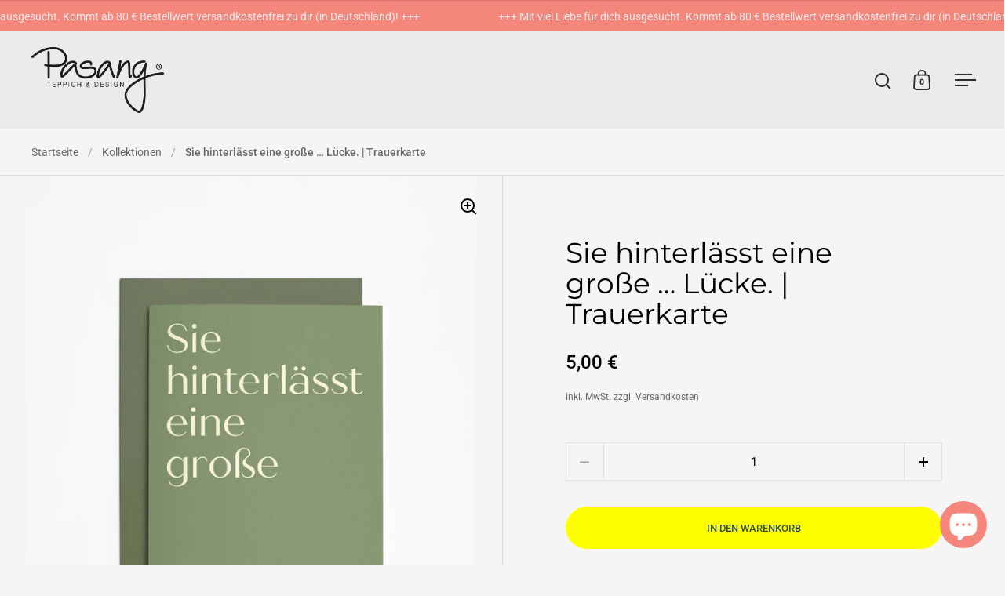

--- FILE ---
content_type: text/css
request_url: https://pasang.de/cdn/shop/t/44/assets/component-product-badges.css?v=153499906890356813381759160376
body_size: -81
content:
.product-badges-holder{position:absolute;top:15px;gap:5px;display:flex;flex-direction:column;align-items:flex-end}html[dir=rtl] .product-badges-holder{left:12px}html[dir=ltr] .product-badges-holder{right:12px}@media screen and (max-width: 480px){.product-badges-holder{top:9px}html[dir=rtl] .product-badges-holder{left:9px}html[dir=ltr] .product-badges-holder{right:9px}}.product-badges-holder .product-badge{position:static}.product-badge{top:15px;line-height:1;padding:9px 10px;text-transform:uppercase;position:absolute;height:26px;display:flex;align-items:center;font-weight:var(--font-weight-body-bold);z-index:99;border-radius:var(--buttons-radius)}html[dir=rtl] .product-badge.right{left:12px}html[dir=ltr] .product-badge.right,html[dir=rtl] .product-badge.left{right:12px}html[dir=ltr] .product-badge.left{left:12px}@media screen and (max-width: 480px){.product-badge{height:26px;padding:7px 12px 5px;top:10px;font-size:calc(11px / 16 * var(--base-body-size) + 0px)}html[dir=rtl] .product-badge.right{left:10px}html[dir=ltr] .product-badge.right,html[dir=rtl] .product-badge.left{right:10px}html[dir=ltr] .product-badge.left{left:10px}}.product-badge.preorder,.product-badge.new,.product-badge.rating{border:1px solid var(--main-borders);color:var(--main-text);background-color:var(--main-background)}.product-badge.rating{font-weight:var(--font-weight-body);opacity:0;transition:opacity .15s linear}.product-badge.rating .yotpo,.product-badge.rating .stamped-badge-starrating{border:1px solid var(--border-color);color:var(--color);background-color:var(--background-color);border-radius:var(--buttons-radius)}.product-badge.rating .stamped-badge-starrating{padding:9px 8px 2px}.product-badge.rating .yotpo-stars{padding:2px 8px!important}.product-badge.rating .stamped-badge-caption,.product-badge.rating .yotpo a,.product-badge.rating .alr-wh-star-rating-average-number,.product-badge.rating .alr-wh-star-rating-list+div{display:none!important}.product-badge.rating .rating-icon{margin-inline-start:5px;position:relative;top:1px}.no-touchevents .box__collection .site-box-content:hover .product-badge.rating[data-desktop-display=hover],.product-badge.rating[data-desktop-display=always]{opacity:1}@media screen and (max-width: 768px),screen and (max-width: 1024px) and (orientation: portrait){.product-badge.rating[data-mobile-display=true]{opacity:1}.product-badge.rating[data-mobile-display=false]{opacity:0!important}}
/*# sourceMappingURL=/cdn/shop/t/44/assets/component-product-badges.css.map?v=153499906890356813381759160376 */


--- FILE ---
content_type: text/javascript
request_url: https://pasang.de/cdn/shop/t/44/assets/section-main-product.js?v=50256405216537620281759160376
body_size: 1281
content:
if(typeof ProductPage!="function"){class ProductPage2 extends HTMLElement{constructor(){if(super(),!this.hasAttribute("data-empty-product")){this.productGallery=this.querySelector(".product-gallery"),this.productSlider=this.querySelector("css-slider"),this.querySelector(".product-gallery__thumbnails .thumbnail")&&(this.querySelectorAll(".product-gallery__thumbnails .thumbnail").forEach((elm,i)=>{i==0&&elm.classList.add("active"),elm.addEventListener("click",e=>{this.productSlider.sliderEnabled?this.productSlider.changeSlide(e.currentTarget.dataset.index):(window.scrollTo({top:this.productGallery.querySelector(`.product-gallery-item[data-faux-index="${e.currentTarget.hasAttribute("data-faux-index")?e.currentTarget.dataset.fauxIndex:e.currentTarget.dataset.index}"]`).offsetTop+this.offsetTop,behavior:"smooth"}),this.thumbnailNavigationHelper(e.currentTarget.dataset.fauxIndex)),this._pauseAllMedia()})}),this.productSlider&&this.productSlider.addEventListener("change",e=>{this.thumbnailNavigationHelper(e.target.index)})),this.productSlider&&this.productSlider.addEventListener("change",e=>{this.productGallery.querySelector(`.product-gallery-item[data-index="${e.target.index}"]`).dataset.productMediaType=="model"&&this.xrButton&&this.xrButton.setAttribute("data-shopify-model3d-id",this.productGallery.querySelector(`.product-gallery-item[data-index="${e.target.index}"]`).dataset.mediaId),this._pauseAllMedia(),this.thumbnailNavigationHelper(e.target.index)});const productVariants=this.querySelector("product-variants");if(productVariants&&(productVariants.addEventListener("VARIANT_CHANGE",this.onVariantChangeHandler.bind(this)),this.onVariantChangeHandler({target:productVariants})),!document.body.classList.contains("template-cart")&&KROWN.settings.cart_action=="overlay"){let addToCartEnter=!1;this.querySelector(".product--add-to-cart-button")&&this.querySelector(".product--add-to-cart-button").addEventListener("keyup",e=>{e.keyCode==window.KEYCODES.RETURN&&(addToCartEnter=!0)}),this.querySelector(".product--add-to-cart-form")&&this.querySelector(".product--add-to-cart-form").addEventListener("add-to-cart",()=>{document.getElementById("site-cart").show(),document.getElementById("cart-recommendations")&&document.getElementById("cart-recommendations").generateRecommendations(),addToCartEnter&&setTimeout(()=>{document.querySelector("#site-cart .site-close-handle").focus()},200)})}if(this.productGallery.dataset.style=="scroll"){this.productGalleryNavigation=this.querySelector(".product-gallery__thumbnails"),this.productGalleryNavigationItem=this.querySelectorAll(".product-gallery__thumbnails .thumbnail");const reversedGallerySlides=[...this.productGallery.querySelectorAll(".product-gallery-item")].reverse(),checkIfProductIsFirst=this.parentNode==document.querySelector("#main .mount-product-page:first-child")?document.querySelector("#main .mount-product-page:first-child .product-gallery__thumbnails"):!1;this.GALLERY_NAVIGATION_SCROLL=()=>{if(!this.productGallery.querySelector("css-slider").sliderEnabled&&window.innerWidth>768){for(const slide of reversedGallerySlides){const slideTop=slide.getBoundingClientRect().top;if(slideTop<window.innerHeight/2&&slideTop>-window.innerHeight/2){this.productGalleryNavigationItem.forEach(elm=>elm.classList.remove("active")),this.productGalleryNavigationItem[slide.dataset.fauxIndex].classList.add("active");break}}const productGalleryTop=this.productGallery.getBoundingClientRect().top;(productGalleryTop-window.innerHeight)*-1>this.productGallery.offsetHeight?(this.productGalleryNavigation.classList.add("scroll"),this.productGalleryNavigation.classList.remove("scroll-up")):productGalleryTop>0?(this.productGalleryNavigation.classList.add("scroll-up"),this.productGalleryNavigation.classList.add("scroll"),checkIfProductIsFirst&&(checkIfProductIsFirst.style.height=`calc( var(--window-height) + ${window.scrollY}px )`)):(productGalleryTop-window.innerHeight)*-1<this.productGallery.offsetHeight&&(this.productGalleryNavigation.classList.remove("scroll"),this.productGalleryNavigation.classList.remove("scroll-up"))}},window.addEventListener("scroll",this.GALLERY_NAVIGATION_SCROLL,{passive:!0}),this.GALLERY_NAVIGATION_SCROLL()}this.querySelectorAll("product-model").length>0&&(window.ProductModel.loadShopifyXR(),this.xrButton=this.querySelector(".product__view-in-space"));const productContentBox=this.querySelector(".box__product-content"),productGalleryBox=this.querySelector(".box__product-gallery");if(this.CONTENT_STICKY_RESIZE=()=>{productContentBox.style.top=`calc(100vh - ${productContentBox.offsetHeight+1}px)`,productGalleryBox.style.top=`calc(100vh - ${productGalleryBox.offsetHeight+1}px)`},window.addEventListener("resize",this.CONTENT_STICKY_RESIZE,{passive:!0}),this.CONTENT_STICKY_RESIZE(),new MutationObserver(mutations=>{for(const mutation of mutations)this.CONTENT_STICKY_RESIZE()}).observe(productContentBox,{attributes:!0,childList:!0,subtree:!0}),this.productGallery.querySelector("video-popup")){const productVideoObserver=new MutationObserver(mutations=>{for(const mutation of mutations)mutation.target.classList.contains("video-opened")?this.productGallery.classList.add("remove-navigation"):this.productGallery.classList.remove("remove-navigation")});this.productGallery.querySelectorAll("video-popup").forEach(elm=>{productVideoObserver.observe(elm,{attributes:!0,childList:!1,subtree:!1})})}}}thumbnailNavigationHelper(index=0){this.querySelector(".product-gallery__thumbnails")&&(this.querySelectorAll(".product-gallery__thumbnails .thumbnail").forEach((elm,i)=>{i==index?elm.classList.add("active"):elm.classList.remove("active")}),setTimeout(()=>{this.querySelector(".thumbnails-holder").scrollLeft=this.querySelector(".product-gallery__thumbnails .thumbnail.active").offsetLeft-this.querySelector(".product-gallery__thumbnails .thumbnail.active").offsetWidth},50))}onVariantChangeHandler(e){const variant=e.target.currentVariant;if(variant&&variant.featured_media!=null){const variantImg=this.productGallery.querySelector('.product-gallery-item[data-media-id="'+variant.featured_media.id+'"]');if(variantImg)if(this.productGallery.dataset.style=="slider"||this.productGallery.dataset.style=="scroll"&&this.productGallery.querySelector("css-slider").sliderEnabled)this.productGallery.querySelector("css-slider").changeSlide(variantImg.dataset.index);else{const originalOrder=[...this.productGallery.querySelectorAll(".product-gallery-item")].sort((a,b)=>a.dataset.index-b.dataset.index);Math.abs(this.productGallery.getBoundingClientRect().y)>window.innerHeight/2&&window.scrollTo({top:this.productGallery.offsetTop,behavior:"smooth"}),originalOrder.forEach(elm=>{this.productGallery.querySelector("css-slider").append(elm)}),this.productGallery.querySelector("css-slider").prepend(variantImg),this.reorderThumbnailNavigation()}}}reorderThumbnailNavigation(index){const reversedGallerySlidesForThumbnails=[...this.productGallery.querySelectorAll(".product-gallery-item")].reverse(),galleryThumbnailsHolder=this.querySelector(".product-gallery__thumbnails .thumbnails-holder .thumbnails");reversedGallerySlidesForThumbnails.forEach(slide=>{galleryThumbnailsHolder.prepend(this.querySelector(`.product-gallery__thumbnails .thumbnail[data-faux-index="${slide.dataset.index}"]`))}),this.querySelectorAll(".product-gallery__thumbnails .thumbnails-holder .thumbnail").forEach((elm,i)=>{elm.setAttribute("data-index",i)}),this.thumbnailNavigationHelper(0),setTimeout(()=>{this.thumbnailNavigationHelper(0)},10)}_pauseAllMedia(){document.querySelectorAll(".product .js-youtube").forEach(video=>{video.contentWindow.postMessage('{"event":"command","func":"pauseVideo","args":""}',"*")}),document.querySelectorAll(".product .js-vimeo").forEach(video=>{video.contentWindow.postMessage('{"method":"pause"}',"*")}),document.querySelectorAll(".product video").forEach(video=>video.pause()),document.querySelectorAll(".product product-model").forEach(model=>{model.modelViewerUI&&model.modelViewerUI.pause()})}_playMedia(media){switch(media.dataset.productMediaType){case"video":media.querySelector("video").play();break;case"external_video-youtube":media.querySelector(".js-youtube").contentWindow.postMessage('{"event":"command","func":"playVideo","args":""}',"*");break;case"external_video-vimeo":media.querySelector(".js-vimeo").contentWindow.postMessage('{"method":"play"}',"*");break}}}typeof customElements.get("product-page")>"u"&&customElements.define("product-page",ProductPage2)}
//# sourceMappingURL=/cdn/shop/t/44/assets/section-main-product.js.map?v=50256405216537620281759160376
